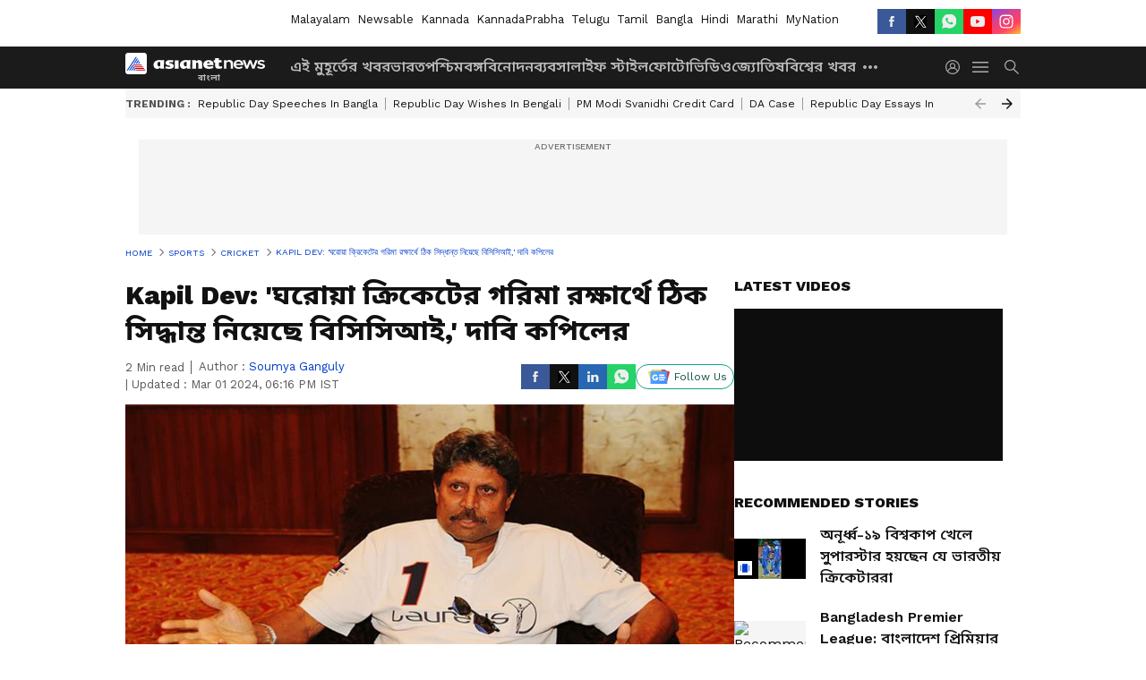

--- FILE ---
content_type: text/html; charset=utf-8
request_url: https://www.google.com/recaptcha/api2/aframe
body_size: 268
content:
<!DOCTYPE HTML><html><head><meta http-equiv="content-type" content="text/html; charset=UTF-8"></head><body><script nonce="GLOyfvYO2sJT8IJdAwPvSw">/** Anti-fraud and anti-abuse applications only. See google.com/recaptcha */ try{var clients={'sodar':'https://pagead2.googlesyndication.com/pagead/sodar?'};window.addEventListener("message",function(a){try{if(a.source===window.parent){var b=JSON.parse(a.data);var c=clients[b['id']];if(c){var d=document.createElement('img');d.src=c+b['params']+'&rc='+(localStorage.getItem("rc::a")?sessionStorage.getItem("rc::b"):"");window.document.body.appendChild(d);sessionStorage.setItem("rc::e",parseInt(sessionStorage.getItem("rc::e")||0)+1);localStorage.setItem("rc::h",'1769471279792');}}}catch(b){}});window.parent.postMessage("_grecaptcha_ready", "*");}catch(b){}</script></body></html>

--- FILE ---
content_type: text/javascript; charset=utf-8
request_url: https://geo.dailymotion.com/libs/player/x1tbu.js
body_size: 8331
content:
// Dailymotion Player Embed v-0.0.4048-rc1 (d08fc1ae5fd428781e431eebf693d3af81c025e9)
// License: https://static1.dmcdn.net/playerv5/dmp.license.6e3d134acc342bdf6082d06a433daeee0f70734f.txt
// This file is generated dynamically, do not host it yourself
// Statically hosting or caching this file will break your integration
var _dmpesplayer = (function () {
'use strict';
let e;let t={"flipperEnv":"prod","geoip":{"visitorAsNumber":"AS16509","visitorCity":"Columbus","visitorContinent":"NA","visitorCountry":"US","visitorRegion":"OH"},"player":{"adPressureOptimization":"monetization","aspectRatio":"16:9","autoskipAfter":15,"autostart":"on","color":"D02222","contextualContentFreshness":1800,"contextualContentSource":"channel","enableAds":true,"enableAdsAutopauseInactiveTab":false,"enableAdsControls":true,"enableAttentionPeaks":true,"enableAutomaticRecommendations":false,"enableAutonext":true,"enableAutoskip":true,"enableChannelLink":false,"enableClickToUnmute":true,"enableContextualContent":false,"enableContextualContentFallback":true,"enableContextualContentFreshness":false,"enableCustomRecommendations":false,"enableDmLogo":true,"enableDynamicThumbnail":false,"enableEcoMode":false,"enableEidCollection":false,"enableGooglePolicyUi":false,"enableInfo":false,"enableKeyboardShortcuts":true,"enableLegacyPip":false,"enableLiveOffairScreen":true,"enablePaidPartnershipLabel":false,"enablePlaybackControls":true,"enablePipPlacement":false,"enableReceiveUrlLocation":false,"enableSharing":false,"enableSharingUrlLocation":false,"enableSpinner":true,"enableStartPipExpanded":true,"enableStartscreenDmLink":true,"enableSubtitles":true,"enableTapToUnmute":true,"enableTitlesInVideoCards":true,"enableVideoTitleLink":false,"enableWaitForCustomConfig":false,"enableWatchNowCard":true,"hasReachedPlaybackLimits":false,"hasRecommendationsFromOrgOnly":false,"hasSsai":false,"hasSubscriptionStatusRestricted":false,"id":"x1tbu","ownerId":"x2g7jm1","pip":"off","pipSelectedPlacement":"bottom_right","recommendationsOptimisation":"monetization","userChannelOrganization":"x26wiy","waitForCustomConfigDelay":6,"watermarkImageType":"none","watermarkImageUrl":"","watermarkLinkType":"none","watermarkLinkUrl":"","contextualContentSourceChannels":[],"status":"ok"},"playerEnv":"prod","playerGatekeepers":["PV5_COOKIE_SYNC_AB_TEST","PV5_IAS_INAPP","PV5_IMA_NATIVE_POC","PV5_OMSDK","PV5_OMSDK_NATIVE","PV5_TEMP_IMA_PAGEURL","PV5_TEMP_IMA_PAGEURL_OFFSITE","PV5_SIMID","PV5_MIDROLL_RETAKE_ONSITE","PV5_MIDROLL_RETAKE_OFFSITE","PV5_ADS_ON_REPLAY_ONSITE","PV5_ADS_ON_REPLAY_OFFSITE","PV5_IMA_COMPANION_AD","PV5_PARALLEL_ADS_CALL","PV5_EMBED_GEO_REDIRECT_NATIVE","PV5_DYNAMIC_AD_PRESSURE_CC","PV5_PARALLEL_ADS_CALL_ONSITE","PV5_AD_SLOT_PREVENT_SAME_CREATIVE_ID","PV5_NEW_CDNDIRECTOR_DOMAIN","PV5_AD_SLOT_PREVENT_SAME_CREATIVE_ID_ONSITE","PV5_AD_SLOT_PREVENT_SAME_CREATIVE_ID_OFFSITE","PV5_DISPLAY_CONSECUTIVE_AD_BREAK_INDEX","PV5_GEO_METADATA_LEGACY","PV5_PARALLEL_ADS_CALL_PLAYLIST_OFFSITE","PV5_AD_ICONS_ENABLED","PV5_GEO_METADATA_ONSITE","PV5_NATIVE_ADS","PV5_ADPODS_ONSITE","PV5_GEO_CACHE_HTML_JS","PV5_TMP_EIDS"],"trafficSegment":"361301","udger":{"browserOsFamily":"unknown","browserOsName":"unknown","browserUaFamily":"unknown","browserUaName":"unknown","browserUaVersion":0,"deviceType":"desktop"},"v1st":"7aa652a4-6ffc-2289-5ee6-101761253b4c"},a="v-0.0.4048-rc1",i=[{key:"adPressureOptimization",isPublic:!0,trackableKey:"adPressureOptimization"},{key:"aspectRatio",isPublic:!0,trackableKey:"aspectRatio"},{key:"autoskipAfter",isPublic:!0,trackableKey:"autoskipAfter"},{key:"autostart",isPublic:!0,trackableKey:"autostart"},{key:"color",isPublic:!0,trackableKey:"color"},{key:"contextualContentFreshness",isPublic:!0,trackableKey:"contextualContentDayRange"},{key:"contextualContentSource",isPublic:!0,trackableKey:"contextualContentSource"},{key:"contextualContentSourceChannels",isPublic:!0,trackableKey:null},{key:"enableAds",isPublic:!0,trackableKey:"enableAds"},{key:"enableAdsAutopauseInactiveTab",isPublic:!1,trackableKey:"enableAdsAutopauseInactiveTab"},{key:"enableAdsControls",isPublic:!0,trackableKey:"enableAdsControls"},{key:"enableAttentionPeaks",isPublic:!0,trackableKey:"enableAttentionPeaks"},{key:"enableAutomaticRecommendations",isPublic:!0,trackableKey:"enableAutomaticRecommendations"},{key:"enableAutonext",isPublic:!0,trackableKey:"enableAutonext"},{key:"enableAutoskip",isPublic:!0,trackableKey:"enableAutoskip"},{key:"enableChannelLink",isPublic:!0,trackableKey:"enableChannelLink"},{key:"enableClickToUnmute",isPublic:!0,trackableKey:"enableClickToUnmute"},{key:"enableContextualContent",isPublic:!0,trackableKey:"enableContextualContent"},{key:"enableContextualContentFallback",isPublic:!0,trackableKey:"enableContextualContentFallback"},{key:"enableContextualContentFreshness",isPublic:!0,trackableKey:"enableContextualContentDayRange"},{key:"enableCustomRecommendations",isPublic:!0,trackableKey:"enableCustomRecommendations"},{key:"enableDmLogo",isPublic:!0,trackableKey:"enableDmLogo"},{key:"enableDynamicThumbnail",isPublic:!0,trackableKey:"enableDynamicThumbnail"},{key:"enableEcoMode",isPublic:!0,trackableKey:"enableEcoMode"},{key:"enableEidCollection",isPublic:!0,trackableKey:"enableEidCollection"},{key:"enableGooglePolicyUi",isPublic:!0,trackableKey:"enableGooglePolicyUi"},{key:"enableInfo",isPublic:!0,trackableKey:"enableInfo"},{key:"enableKeyboardShortcuts",isPublic:!0,trackableKey:"enableKeyboardShortcuts"},{key:"enableLiveOffairScreen",isPublic:!0,trackableKey:"enableLiveOffairScreen"},{key:"enableLegacyPip",isPublic:!0,trackableKey:"enableLegacyPip"},{key:"enablePaidPartnershipLabel",isPublic:!0,trackableKey:"enablePaidPartnershipLabel"},{key:"enablePipPlacement",isPublic:!0,trackableKey:"enablePipPlacement"},{key:"enablePlaybackControls",isPublic:!0,trackableKey:"enablePlaybackControls"},{key:"enableReceiveUrlLocation",isPublic:!0,trackableKey:"enableReceiveUrlLocation"},{key:"enableSharing",isPublic:!0,trackableKey:"enableSharing"},{key:"enableSharingUrlLocation",isPublic:!0,trackableKey:"enableSharingUrlLocation"},{key:"enableSpinner",isPublic:!0,trackableKey:"enableSpinner"},{key:"enableStartPipExpanded",isPublic:!0,trackableKey:"enableStartPipExpanded"},{key:"enableStartscreenDmLink",isPublic:!0,trackableKey:"enableStartscreenDmLink"},{key:"enableSubtitles",isPublic:!0,trackableKey:"enableSubtitles"},{key:"enableTapToUnmute",isPublic:!0,trackableKey:"enableTapToUnmute"},{key:"enableTitlesInVideoCards",isPublic:!0,trackableKey:"enableTitlesInVideoCards"},{key:"enableVideoTitleLink",isPublic:!0,trackableKey:"enableVideoTitleLink"},{key:"enableWaitForCustomConfig",isPublic:!0,trackableKey:"enableWaitForCustomConfig"},{key:"enableWatchNowCard",isPublic:!0,trackableKey:"enableWatchNowCard"},{key:"hasReachedPlaybackLimits",isPublic:!1,trackableKey:"hasReachedPlaybackLimits"},{key:"hasSubscriptionStatusRestricted",isPublic:!1,trackableKey:"hasSubscriptionStatusRestricted"},{key:"hasRecommendationsFromOrgOnly",isPublic:!1,trackableKey:"hasRecommendationsFromOrgOnly"},{key:"hasSsai",isPublic:!1,trackableKey:"hasSsai"},{key:"id",isPublic:!0,trackableKey:"id"},{key:"ownerId",isPublic:!1,trackableKey:null},{key:"pip",isPublic:!0,trackableKey:"pip"},{key:"pipSelectedPlacement",isPublic:!0,trackableKey:"pipSelectedPlacement"},{key:"recommendationsOptimisation",isPublic:!0,trackableKey:"recommendationsOptimisation"},{key:"status",isPublic:!1,trackableKey:null},{key:"userChannelOrganization",isPublic:!1,trackableKey:null},{key:"waitForCustomConfigDelay",isPublic:!0,trackableKey:null},{key:"watermarkImageType",isPublic:!0,trackableKey:"watermarkImageType"},{key:"watermarkImageUrl",isPublic:!0,trackableKey:null},{key:"watermarkLinkType",isPublic:!0,trackableKey:"watermarkLinkType"},{key:"watermarkLinkUrl",isPublic:!0,trackableKey:null}],n=()=>"https://geo.dailymotion.com",l=()=>"https://geo.dailymotion.com",r=e=>{let t={};return i.forEach(a=>{let{key:i,isPublic:n}=a;n&&(t[i]=e[i])}),t},o=e=>{let t={};return i.forEach(a=>{let{key:i,trackableKey:n}=a;null!==n&&(t[n]=e[i])}),t},s=function(e){let t=arguments.length>1&&void 0!==arguments[1]?arguments[1]:{};return t&&"object"==typeof t&&Object.keys(t).forEach(a=>{i.some(e=>e.key===a)&&u()&&(e[a]=t[a],e.hasOverride=!0)}),e},c=e=>"string"==typeof e?d(e):e,d=e=>{let t={};return new URLSearchParams(e).forEach((e,a)=>{let i=a.match(/([a-zA-Z0-9]+)\[([a-zA-Z0-9]+)\]/);if("true"===e)t[a]=!0;else if("false"===e)t[a]=!1;else if(e.match(/^[0-9]+$/))t[a]=a.match(/color$/i)?e:parseInt(e);else if(i){let[,a,n]=i;t[a]={...t[a],[n]:e}}else t[a]=e}),t},u=()=>(window.location.hostname||window.origin).endsWith(".dailymotion.com"),y={PUBLIC:{AD_CLICK:"ad_click",AD_COMPANIONSREADY:"ad_companions",AD_DURATIONCHANGE:"ad_durationchange",AD_END:"ad_end",AD_ERROR:"ad_error",AD_IMPRESSION:"ad_impression",AD_LOADED:"ad_loaded",AD_PAUSE:"ad_pause",AD_PLAY:"ad_play",AD_READYTOFETCH:"ad_readytofetch",AD_START:"ad_start",AD_TIMECHANGE:"ad_timeupdate",PLAYER_ASPECTRATIOCHANGE:"pes_aspectratiochange",PLAYER_CRITICALPATHREADY:"playback_ready",PLAYER_END:"end",PLAYER_ERROR:"error",PLAYER_HEAVYADSINTERVENTION:"player_heavyadsintervention",PLAYER_PIPEXPANDEDCHANGE:"pes_pipexpandedchange",PLAYER_PLAYBACKPERMISSION:"playback_resolution",PLAYER_PLAYBACKSPEEDCHANGE:"playbackspeedchange",PLAYER_POSTERDISPLAY:"posterdisplay",PLAYER_PRESENTATIONMODECHANGE:"pes_presentationmodechange",PLAYER_RECODISPLAY:"recodisplay",PLAYER_SCALEMODECHANGE:"pes_scalemodechange",PLAYER_START:"start",PLAYER_VIDEOCHANGE:"videochange",PLAYER_VIDEOLISTCHANGE:"videolistchange",PLAYER_VIEWABILITYCHANGE:"pes_viewabilitychange",PLAYER_VOLUMECHANGE:"volumechange",VIDEO_BUFFERING:"waiting",VIDEO_DURATIONCHANGE:"video_durationchange",VIDEO_END:"video_end",VIDEO_PAUSE:"pause",VIDEO_PLAY:"play",VIDEO_PLAYING:"playing",VIDEO_PROGRESS:"progress",VIDEO_QUALITIESREADY:"qualitiesavailable",VIDEO_QUALITYCHANGE:"qualitychange",VIDEO_SEEKEND:"seeked",VIDEO_SEEKSTART:"seeking",VIDEO_START:"video_start",VIDEO_SUBTITLESCHANGE:"subtitlechange",VIDEO_SUBTITLESREADY:"subtitlesavailable",VIDEO_TIMECHANGE:"timeupdate"},PRIVATE:{ALL:"all",BACK_TO_INLINE_DISPLAY_REQUESTED:"pes_pip_back_to_inline_display_requested",CLOSE_PIP_REQUESTED:"pes_pip_close_requested",COLLAPSE_PIP_REQUESTED:"pes_pip_collapse_requested",DISPLAY_POSTER_SOONER:"poster_sooner",EXPAND_PIP_REQUESTED:"pes_pip_expand_requested",PLAYER_APIREADY:"apiready",PLAYER_FULLSCREENCHANGE:"fullscreenchange",PLAYER_NATIVEPIPCHANGE:"presentationmodechange",PLAYER_PREVIEW_COMPUTED:"player_preview_computed",PLAYER_STATE:"playerstate",WRITE_UID:"pes_write_uid",LISTEN_EID:"pes_listen_eid",WRITE_V1ST_DM:"pes_write_v1st_dm",GET_PREVIEW:"get_preview"}},_={CUSTOMCONFIG:"set-ads-config",CUSTOM_RECOMMENDATIONS:"customRecommendations",FULLSCREEN:"fullscreen",GET_PREVIEW:"getPreview",INIT_PIP_IFRAME_CHUNK:"initPesPipChunk",LOAD:"load",LOOP:"loop",MUTED:"muted",NOTIFY_EMBEDDER_URL_CHANGED:"notifyEmbedderURLChanged",NOTIFY_PIP_CHANGED:"notifyPesPipChanged",PAUSE:"pause",PLAY:"play",QUALITY:"quality",PLAYER_VISIBILITY:"notifyPesPlayerVisibility",SET_EID:"setEid",SCALE:"scaleMode",SEEK:"seek",SPEED:"speed",STATE:"playerstate",SUBTITLES:"subtitle",UPDATE_NEON_TRACKING_DATA:"updateNeonTrackingData",UPDATE_PARAMS:"updatePesParams",UPDATE_AUTH_TOKEN:"updatePesAuthToken",VIEWPORT_RESIZE:"notifyPesViewportSizeChanged",VOLUME:"volume"},b=(e,t,a,i)=>(e.addEventListener(t,a,i),()=>{e.removeEventListener(t,a,i)}),p=m(),E=p.split(",").includes("pes")||"1"===p;function m(){return new URL(window.location.href).searchParams.get("dmLogger")||""}let P={log:function(e){for(var t=arguments.length,a=Array(t>1?t-1:0),i=1;i<t;i++)a[i-1]=arguments[i];return k(e,"log",...a)},error:function(e){for(var t=arguments.length,a=Array(t>1?t-1:0),i=1;i<t;i++)a[i-1]=arguments[i];return k(e,"error",...a)}},A={api:"API",config:"Configuration",contextualembed:"Contextual Embed",cookies:"Cookies",eventbus:"Event Bus",heavyads:"Heavy Ads",init:"Initialization",pip:"Picture In Picture",scaling:"Scaling & aspect ratio",viewability:"Viewability",watchtower:"Watchtower"};function k(e,t){for(var a=arguments.length,i=Array(a>2?a-2:0),n=2;n<a;n++)i[n-2]=arguments[n];if(!E||!console[t])return;let l="border-radius: 0.125rem; padding: 0.0625rem 0.1875rem; margin: 0 0.0625rem; color: white;";console[t](`%cPES%c${A[e]||"UNKNOWN TOPIC"}`,`${l}; background: purple`,`${l}; background: #ae27ae`,...i)}let g=e=>Object.values(y.PUBLIC).includes(e),f=function(e,t){for(var a,i,l=arguments.length,r=Array(l>2?l-2:0),o=2;o<l;o++)r[o-2]=arguments[o];null===(i=e._do_not_use_d2a1c9be7a802f5412c7.iframe)||void 0===i||null===(a=i.contentWindow)||void 0===a||a.postMessage(JSON.stringify({command:t,parameters:r}),n()),P.log("api",`Sent "${t}" to player iframe`,r)},w=(e,t)=>{window.postMessage(JSON.stringify({event:e,...t}),window.origin)},h=(e,t,a)=>D(e,t,a),I=(e,t)=>D(null,e,t),D=(e,t,a)=>b(window,"message",i=>{let{origin:l,data:r}=i;if((l===window.origin||l===n())&&r&&"string"==typeof r)try{let i=JSON.parse(r);if("all"!==t&&t!==i.event||null!==e&&e._do_not_use_d2a1c9be7a802f5412c7.id!==i.id)return;P.log("api","Received event from iframe",i),a(i)}catch(e){return}}),O={DOM_ELEMENT_ID_NOT_FOUND:"DOM element ID not found",PIP_ALREADY_ENABLED:"PIP is already enabled with another configuration",PIP_IS_DISABLED:"PIP is disabled in the configuration",PLAYER_ALREADY_ATTACHED:"A player instance is already attached to this DOM element",PLAYER_PLACEHOLDER_NODE_OUT_OF_BODY:"The Player Embed Script can't be injected in document head, please use Library Script instead. More details: https://developers.dailymotion.com/guides/getting-started-with-web-sdk/#player-library-script",PLAYER_CONFIG_ID_NOT_FOUND:"The player configuration ID has not been found",PLAYER_CONFIG_ID_DELETED:"The player configuration ID has been deleted",PLAYER_CONFIG_NOT_SPECIFIED:"Several player configurations are imported, please specify a player configuration ID",PLAYER_CONFIG_SERVER_ERROR:"An unexpected error occured when retrieving player configuration",PLAYER_ID_NOT_FOUND:"Player ID not found",PLAYER_ID_REQUIRED:"There are multiple players in the page, please specify an ID",PLAYER_INVALID_OPTIONS:"Player options invalid, please use an object",PLAYER_NOT_FOUND:"No player found in the page"},T=()=>{let e=[],t=new window.Uint16Array(32);return window.crypto.getRandomValues(t),t.forEach(t=>e.push(`000${t.toString(16)}`.slice(-4))),`${e[0]}${e[1]}-${e[2]}-${e[3]}-${e[4]}-${e[5]}${e[6]}${e[7]}`},L=()=>(e||(e=window._dmDynamicImportPolyfill("pes.iframe.fb653b91.js").then(function(e){return e.i}).then(e=>{var t;return(null===(t=window)||void 0===t?void 0:t.dailymotion)&&(window.dailymotion._do_not_use_d2a1c9be7a802f5412c7.iframeMakerLoaded=!0),e})),e),R={events:y.PUBLIC};R.createPlayer=async function(e){let t=arguments.length>1&&void 0!==arguments[1]?arguments[1]:{};P.log("api","Called dailymotion.createPlayer()",e,t);let{settings:a,embedScriptIndex:i,pesUUID:n}=window.dailymotion._do_not_use_d2a1c9be7a802f5412c7,l=document.querySelector(`#${e}`);if(!l)return Promise.reject(Error(`${O.DOM_ELEMENT_ID_NOT_FOUND} : #${e}`));if(l.classList.contains("dailymotion-player-wrapper"))return Promise.reject(Error(`${O.PLAYER_ALREADY_ATTACHED} : #${e}`));if(t&&"object"!=typeof t)return Promise.reject(Error(O.PLAYER_INVALID_OPTIONS));t.player||(1===Object.keys(a).length?t.player=Object.keys(a)[0]:(Object.keys(a).length>1&&console.warn(O.PLAYER_CONFIG_NOT_SPECIFIED),t.player="default"));let{iframeMaker:r}=await L(),o=await r.create(l,i,n,"lib",{videoId:t.video,playlistId:t.playlist,playerId:t.player,params:t.params,settings:t.settings,referrerPolicy:t.referrerPolicy,eid:t.eid});return null==o?void 0:o.initialize()},R.getPlayer=e=>{P.log("api","Called dailymotion.getPlayer()",e);let{players:t,iframeMakerLoaded:a}=window.dailymotion._do_not_use_d2a1c9be7a802f5412c7,i=t[e];if(0===Object.keys(t).length)return a?Promise.reject(Error(O.PLAYER_NOT_FOUND)):new Promise((t,a)=>{setTimeout(()=>{R.getPlayer(e).then(t).catch(a)},0)});if(void 0===e){var n;return Object.keys(t).length>1?Promise.reject(Error(O.PLAYER_ID_REQUIRED)):null===(n=Object.values(t)[0])||void 0===n?void 0:n.initialize()}return void 0===i?Promise.reject(Error(`${O.PLAYER_ID_NOT_FOUND} : #${e}`)):null==i?void 0:i.initialize()},R.getAllPlayers=()=>{P.log("api","Called dailymotion.getAllPlayers()");let{players:e,iframeMakerLoaded:t}=window.dailymotion._do_not_use_d2a1c9be7a802f5412c7;if(0===Object.keys(e).length)return t?Error(O.PLAYER_NOT_FOUND):new Promise(e=>{setTimeout(()=>{e(R.getAllPlayers())},0)});let a=[];return Object.values(e).forEach(e=>a.push(null==e?void 0:e.initialize())),a};let S=()=>{P.log("api","Called disabled PIP method"),console.warn(O.PIP_IS_DISABLED)};R.pipClose=S,R.pipCollapse=S,R.pipExpand=S,R.pipRepaint=S,R.pipResume=S,R.forwardAuthToken=e=>{P.log("api","Called dailymotion.forwardAuthToken()",e),window.dailymotion._do_not_use_d2a1c9be7a802f5412c7.pesAuthToken=e,Object.values(window.dailymotion._do_not_use_d2a1c9be7a802f5412c7.players).forEach(t=>{f(t,_.UPDATE_AUTH_TOKEN,e)})},u()&&(R.forwardNeonTrackingData=e=>{P.log("api","Called dailymotion.forwardNeonTrackingData()",e);let{players:t}=window.dailymotion._do_not_use_d2a1c9be7a802f5412c7,a=Object.keys(t);if(0===a.length){window.dailymotion._do_not_use_d2a1c9be7a802f5412c7.neonTrackingData=e;return}f(t[a[0]],_.UPDATE_NEON_TRACKING_DATA,e)},R.getEnvironmentInfo=()=>{let{udger:{browserOsFamily:e,browserOsName:a,browserUaFamily:i,browserUaName:n,browserUaVersion:l}={}}=t;return{osFamily:e,osName:a,uaFamily:i,uaName:n,uaVersion:l}}),R._do_not_use_d2a1c9be7a802f5412c7={api:null,embedScriptIndex:1,iframeIndex:1,neonTrackingData:null,pesAuthToken:null,pesUUID:null,players:{},playerSelectedForPip:null,screenId:T(),settings:{}};let v="https://pebed.dm-event.net",C=()=>-6e4*new Date().getTimezoneOffset(),N=()=>{let e=window.navigator.connection;return e&&e.effectiveType?e.effectiveType:null},K=e=>{let t=e=>{if(null===e||"object"!=typeof e)return!1;let t=Object.getPrototypeOf(e);return t===Object.prototype||null===t},a={};return Object.keys(e).forEach(function(i){let n=e[i];null!=n&&""!==n&&(t(n)?a[i]=K(n):a[i]=n)}),a},U=()=>{let e=window.performance.getEntriesByType("resource").find(e=>e.name===document.currentScript.src),t=function(e){let t=arguments.length>1&&void 0!==arguments[1]?arguments[1]:6e3;return"number"!=typeof e||Number.isNaN(e)||e<0?null:e>t?t:Math.round(e)};return e?{pes_res:{start_time:t(e.startTime,3e4)},pes_custom:{script_request:t(e.requestStart-e.startTime),script_response_start:t(e.responseStart-e.startTime),script_response_end:t(e.responseEnd-e.startTime)}}:null},{udger:{browserOsFamily:Y,browserOsName:V,browserUaFamily:F,browserUaName:M,browserUaVersion:x,deviceType:G},geoip:{visitorAsNumber:j,visitorCity:$,visitorContinent:H,visitorCountry:B,visitorRegion:W},player:z,playerEnv:q,trafficSegment:Q}=t,J=(e,t)=>{let i={name:"life_cycle.embedStart",version:"1.0",data:{context:{visitor_group:Math.ceil(Q/1e4)},created_ts:Date.now(),empty_player:t,info:{browser:{effective_connection_type:N(),os_family:Y,os_name:V,ua_family:F,ua_name:M,ua_version:x,user_agent:window.navigator.userAgent},device:{type:G,width:Math.max(0,window.innerWidth),height:Math.max(0,window.innerHeight)},player:{config:o(z),embedder:document.location.href,embedder_hostname:document.location.hostname,env:q,is_geo:!0,secure:!0,version:a},visitor:{as_number:j,continent:H,country:B,onsite:u(),referer:document.referer,region:W,timezone_offset:C(),traffic_segment:Q}},perf:U(),settings:{embed_index:e,pubtool:"pes"}}};z.ownerId&&(i.data.info.publisher={type:"player",xid:z.ownerId}),X("life_cycle.embedStart",{channel:"player",edward:"1.1",sent_ts:Date.now(),events:[K(i)],stack_ctx:{player_stack:"noworker"}})},Z=e=>{X("advertising.heavyAdsIntervention",{channel:"player",edward:"1.1",sent_ts:Date.now(),events:e.map(K),stack_ctx:{player_stack:"noworker"}})},X=async(e,t)=>{try{let a=await window.fetch(v,{method:"POST",body:JSON.stringify(t)});200===a.status?P.log("eventbus",`${e} sent`,t):P.error("eventbus",`${e} failed`,a.status,t)}catch(a){P.error("eventbus",`${e} failed`,a.message,t)}},ee=async e=>{let{name:t,emptyPlayer:i,pesUUID:n,pesIframeIndex:l,pesIntegrationType:r}=e,s=Date.now(),{pesLastEventTs:c}=window.dailymotion._do_not_use_d2a1c9be7a802f5412c7,d={name:t,version:"1.0",data:{browser:{effective_connection_type:N(),os_family:Y,os_name:V,ua_family:F,ua_name:M,user_agent:window.navigator.userAgent},created_ts:s,device:{type:G,height:Math.max(0,window.screen.height),width:Math.max(0,window.screen.width)},player:{embedder:document.location.href,embedder_hostname:document.location.hostname,pes_uuid:n,pes_iframe_index:l,pes_integration_type:r,is_empty:i,pubtool:"pes",version:a,settings:o(z)},timestamp:{created_event:s,delta_previous_event:c?s-c:0},visitor:{as_number:j,city:$,continent:H,country:B,onsite:u(),referer:document.referer,region:W,timezone_offset:C(),traffic_segment:Q}}};z.ownerId&&(d.data.publisher={xid:z.ownerId}),window.dailymotion._do_not_use_d2a1c9be7a802f5412c7.pesLastEventTs=s;let y={channel:"player",edward:"1.1",events:[K(d)],sent_ts:Date.now()};try{let e=await window.fetch(v,{method:"POST",body:JSON.stringify(y),headers:{"content-type":"text/plain; charset=UTF-8"}});200===e.status?P.log("watchtower",t,"sent",y.events[0]):P.error("watchtower",t,"failed",e.status,y.events[0])}catch(e){P.error("watchtower",t,"failed",e.message,y.events[0])}},et=window.__dmChunkNamespaceState;et||(et={},window.__dmChunkNamespaceState=et),window._dmDynamicImportPolyfill=e=>{let t=et[e];if(null==t?void 0:t.namespaceValue)return Promise.resolve(t.namespaceValue);if((null==t?void 0:t.namespaceKey)&&window[t.namespaceKey])return t.namespaceValue=window[t.namespaceKey],Promise.resolve(t.namespaceValue);if(null==t?void 0:t.promise)return t.promise;let a=en(e),i=document.querySelector(`script[id="${a}"]`),n=i&&(null==t?void 0:t.snapshot)?t.snapshot:es("_dmpes"),l=(i?ea(i):ei(a,e)).then(()=>{let{key:t,namespace:a}=el(e,n)||{},i=et[e]||{};return t&&(i.namespaceKey=t),a&&(i.namespaceValue=a),et[e]=i,a}).finally(()=>{let t=et[e];(null==t?void 0:t.promise)===l&&(delete t.promise,delete t.snapshot)});return et[e]={namespaceKey:null==t?void 0:t.namespaceKey,namespaceValue:null==t?void 0:t.namespaceValue,snapshot:n,promise:l},l};let ea=e=>new Promise((t,a)=>{let i=e.getAttribute("load-status");return"loaded"===i?t():"error"===i?a():void(e.addEventListener("load",()=>{e.setAttribute("load-status","loaded"),t()}),e.addEventListener("error",()=>{e.setAttribute("load-status","error"),a()}))}),ei=(e,t)=>{let a=document.createElement("script");a.src=`https://static1.dmcdn.net/playerv5/${t}`,a.id=e;let i=ea(a);return document.body.appendChild(a),i},en=e=>e.replace(/\.js(?:\?.*)?$/,""),el=(e,t)=>{let a=er(e);for(let e=0;e<a.length;e+=1){let t=a[e];if(window[t])return{key:t,namespace:window[t]}}if(t){let e=ec(t);if(e&&window[e])return{key:e,namespace:window[e]}}},er=e=>{let t=e.split("/").pop();if(!t)return[];let a=t.replace(/\.js$/,""),i=[],n=e=>{if(!e)return;let t=e.split(".");for(let e=0;e<t.length;e+=1){let a=t.slice(e).join(".");if(!a)continue;l(a);let[i]=a.split(".");i&&i!==a&&l(i)}},l=e=>{let t=`_dmpes${eo(e)}`;i.includes(t)||i.push(t)};n(a);let r=a.lastIndexOf(".");return r>0&&n(a.slice(0,r)),i},eo=e=>e.split(/[^a-zA-Z0-9]+/).filter(Boolean).map((e,t)=>{let a=e.toLowerCase();return 0===t?a:a.charAt(0).toUpperCase()+a.slice(1)}).join(""),es=e=>{let t={};return Object.getOwnPropertyNames(window).forEach(a=>{(!e||a.startsWith(e))&&(t[a]=!0)}),t},ec=e=>{if(!e)return null;let t=Object.getOwnPropertyNames(window);for(let a=0;a<t.length;a+=1){let i=t[a];if(i.startsWith("_dmpes")&&!e[i])return i}return null},ed=t.player;if(!ed)throw Error("Backend settings not set");let{id:eu,status:ey}=ed;(async()=>{var e;let t=document.currentScript,{dataset:{video:a,playlist:i,params:n,settings:l},referrerPolicy:r,src:o}=t,s=0,c=!a&&!i,d=o.match(/\/libs\//)?"lib":"embed";P.log("init","Started PES","lib"===d?"(lib)":"(embed script)");let u=T();if((null===(e=window.dailymotion)||void 0===e?void 0:e.createPlayer)||(window.dailymotion={...window.dailymotion,...R},P.log("init","Injected public API")),ee({name:"vital_pes_enter",emptyPlayer:"lib"===d?null:c,pesIntegrationType:d,pesUUID:u}),window.dailymotion._do_not_use_d2a1c9be7a802f5412c7.pesUUID=u,P.log("init",`PES UUID: ${u}`),"ok"===ey&&(window.dailymotion._do_not_use_d2a1c9be7a802f5412c7.settings[ed.id]=ed),"function"==typeof window.dailymotion.onScriptLoaded&&(P.log("init","Running dailymotion.onScriptLoaded()"),window.dailymotion.onScriptLoaded(),delete window.dailymotion.onScriptLoaded),"lib"===d)P.log("init","Library script loaded");else{s=window.dailymotion._do_not_use_d2a1c9be7a802f5412c7.embedScriptIndex++,P.log("init","Embed script loaded",`Index ${s}`),J(s,c);let e={videoId:a,playlistId:i,playerId:eu,params:n,settings:l,referrerPolicy:r};P.log("init","Creating player iframe",e);let{iframeMaker:o}=await L(),d=await o.create(t,s,u,"embed",e);null==d||d.initialize()}})();
return {
  B: t,
  C: _,
  E: y,
  P: a,
  a: h,
  b: f,
  c: g,
  d: Z,
  e: O,
  f: r,
  g: T,
  h: I,
  i: u,
  j: c,
  k: l,
  l: P,
  m: ee,
  n: n,
  o: s,
  p: m,
  q: b,
  s: w
};
})();
// pv5template

--- FILE ---
content_type: application/javascript; charset=utf-8
request_url: https://fundingchoicesmessages.google.com/f/AGSKWxVw4tAkKIFuNifq--cY2uv_gekX7AOMfac9AaVq2kiM7p4HP2eYY0mdaeD4kPdOGBu8JgXGmW-ZkTeCZFI_sszwEm5GD1ihNcbsEwZoCYUWaUJJj2uX1PQKFefj7op13RvhhvIpTS__9A-vFCfim6DLiMMbxPWSXX4S52tRew38TyqoZTgk6iiOeLLm/_/adCfg..com/adz/?vmAdID=/advtemplate_/mobile-ad.
body_size: -1286
content:
window['c11af274-77a6-4629-84e4-08ec8b44917c'] = true;